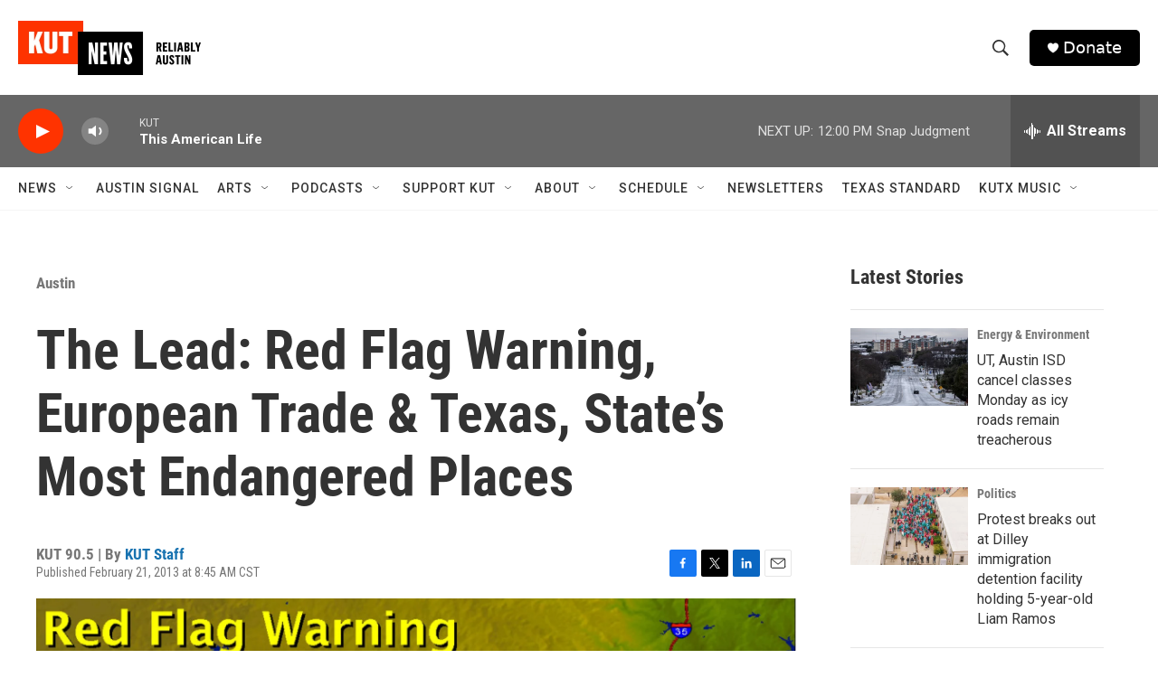

--- FILE ---
content_type: text/html; charset=utf-8
request_url: https://www.google.com/recaptcha/api2/aframe
body_size: 268
content:
<!DOCTYPE HTML><html><head><meta http-equiv="content-type" content="text/html; charset=UTF-8"></head><body><script nonce="BdpRXosFx4LZzlB1DELiWg">/** Anti-fraud and anti-abuse applications only. See google.com/recaptcha */ try{var clients={'sodar':'https://pagead2.googlesyndication.com/pagead/sodar?'};window.addEventListener("message",function(a){try{if(a.source===window.parent){var b=JSON.parse(a.data);var c=clients[b['id']];if(c){var d=document.createElement('img');d.src=c+b['params']+'&rc='+(localStorage.getItem("rc::a")?sessionStorage.getItem("rc::b"):"");window.document.body.appendChild(d);sessionStorage.setItem("rc::e",parseInt(sessionStorage.getItem("rc::e")||0)+1);localStorage.setItem("rc::h",'1769362290443');}}}catch(b){}});window.parent.postMessage("_grecaptcha_ready", "*");}catch(b){}</script></body></html>